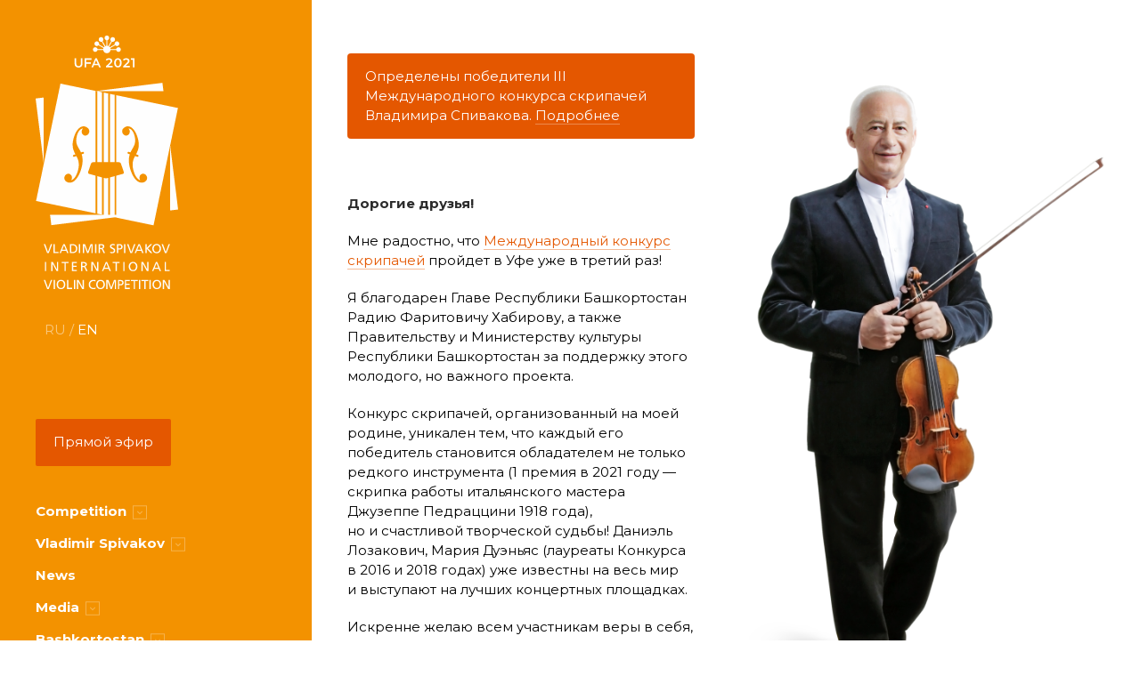

--- FILE ---
content_type: text/html; charset=UTF-8
request_url: https://vsvc.org/?s=%E3%80%90%E7%B4%94%E6%AD%A3%E5%93%81%E3%80%91%E7%BE%8E%E5%93%81%20%E3%82%B3%E3%83%B3%E3%83%88%E3%83%AD%E3%83%BC%E3%83%A9%E3%83%BC%20ps4%20%E3%83%87%E3%83%A5%E3%82%A2%E3%83%AB%E3%82%B7%E3%83%A7%E3%83%83%E3%82%AF4%20%E3%83%9E%E3%82%B0%E3%83%9E%E3%83%AC%E3%83%83%E3%83%89Wd.25726a
body_size: 6143
content:
<!DOCTYPE html>
<html lang="ru">
<head>
		
	<title>III Международный конкурс скрипачей Владимира Спивакова</title>
	<meta http-equiv="Content-Type" content="text/html; charset=UTF-8" />
<meta name="keywords" content="III Международный конкурс скрипачей Владимира Спивакова" />
<meta name="description" content="III Международный конкурс скрипачей Владимира Спивакова" />
<link href="/local/templates/main/vendor/slick/slick.css?15070529691776" type="text/css"  data-template-style="true"  rel="stylesheet" />
<link href="/local/templates/main/vendor/mmenu/jquery.mmenu.all.css?149411376061588" type="text/css"  data-template-style="true"  rel="stylesheet" />
<link href="/local/templates/main/vendor/mmenu/hamburgers.css?14941132803717" type="text/css"  data-template-style="true"  rel="stylesheet" />
<link href="/local/templates/main/vendor/fancybox/jquery.fancybox.min.css?150570711213894" type="text/css"  data-template-style="true"  rel="stylesheet" />
<link href="/local/templates/main/css/style.css?159367831836206" type="text/css"  data-template-style="true"  rel="stylesheet" />
<link href="/local/templates/main/styles.css?15918744601862" type="text/css"  data-template-style="true"  rel="stylesheet" />
<script src="/local/templates/main/vendor/jquery/jquery-1.12.4.min.js?149180159297163"></script>
<script src="/local/templates/main/vendor/slick/slick.min.js?150705296942863"></script>
<script src="/local/templates/main/vendor/mmenu/jquery.mmenu.all.min.js?149411808061627"></script>
<script src="/local/templates/main/js/core.min.js?15833230272928"></script>
<script src="/local/templates/main/vendor/fancybox/jquery.fancybox.min.js?150570711252657"></script>
<script src="/local/templates/main/vendor/lazyload.min.js?15388062365501"></script>
<script src="/local/templates/main/vendor/mask/jquery.maskedinput.js?15385626084324"></script>
<script>var _ba = _ba || []; _ba.push(["aid", "5041eb0ee73be9d6cca94e2e9f5a6c2f"]); _ba.push(["host", "vsvc.org"]); (function() {var ba = document.createElement("script"); ba.type = "text/javascript"; ba.async = true;ba.src = (document.location.protocol == "https:" ? "https://" : "http://") + "bitrix.info/ba.js";var s = document.getElementsByTagName("script")[0];s.parentNode.insertBefore(ba, s);})();</script>


	<meta name="viewport" content="width=device-width, initial-scale=1.0">
					
	
	<link rel="apple-touch-icon" sizes="180x180" href="/favicons/apple-touch-icon.png?v=2">
	<link rel="icon" type="image/png" sizes="32x32" href="/favicons/favicon-32x32.png?v=2">
	<link rel="icon" type="image/png" sizes="192x192" href="/favicons/android-chrome-192x192.png?v=2">
	<link rel="icon" type="image/png" sizes="16x16" href="/favicons/favicon-16x16.png?v=2">
	<link rel="manifest" href="/favicons/site.webmanifest?v=2">
	<link rel="mask-icon" href="/favicons/safari-pinned-tab.svg?v=2" color="#e45700">
	<link rel="shortcut icon" href="/favicons/favicon.ico?v=2">
	<meta name="apple-mobile-web-app-title" content="Spivakov Competition">
	<meta name="application-name" content="Spivakov Competition">
	<meta name="msapplication-TileColor" content="#f39200">
	<meta name="msapplication-TileImage" content="/favicons/mstile-144x144.png?v=2">
	<meta name="msapplication-config" content="/favicons/browserconfig.xml?v=2">
	<meta name="theme-color" content="#f39200">

</head>
<body>

	<div id="panel"></div>

	<style>
		.b-loader{background-color:#f39200;bottom:0;height:100%;left:0;position:fixed;right:0;top:0;width:100%;z-index:9999;overflow:hidden;pointer-events:none}.b-loader .inner{position:absolute;top:50%;left:50%;pointer-events:none;transform:translate(-50%, -50%)}.b-loader .inner img{width:200px}
	</style>

	<div class="b-loader">
		<div class="inner"><img src="/local/templates/main/img/logo.svg?r2"></div>
	</div>

	<div class="b-main">

		<div class="b-sidebar">
			<div class="wrap">
								<div class="logo">
											<a href="/">
							<img src="/local/templates/main/img/logo.svg?r2">
						</a>
									</div>
				<div class="lang">
											RU / <a href="/en/">EN</a>
									</div>
				<div class="big">
											<a href="/media/streams/">Прямой <br>эфир</a>
									</div>
				<div class="menu">
					
<ul class="items">
	

	<li class="item m-parent">

		<a href="/en/competition/">
			Competition			<img src="/local/templates/main/img/arr1.svg">		</a>

			
			<ul class="submenu">
	
					
					<li><a href="/en/competition/competitors/">Competitors</a></li>
	
					
					<li><a href="/en/competition/jury/">Jury</a></li>
	
					
					<li><a href="/en/competition/schedule/">Schedule</a></li>
	
					
					<li><a href="/en/competition/conditions/">Conditions</a></li>
	
					
					<li><a href="/en/competition/prize-fund/">Prize Fund</a></li>
	
					
					<li><a href="/en/competition/sponsors-and-partners/">Sponsors and Partners</a></li>
	
					
			</ul>
		
		 

	</li>


	<li class="item m-parent">

		<a href="/en/vladimir-spivakov/">
			Vladimir Spivakov			<img src="/local/templates/main/img/arr1.svg">		</a>

			
			<ul class="submenu">
	
					
					<li><a href="/en/vladimir-spivakov/about-maestro/">About the Maestro</a></li>
	
					
					<li><a href="/en/vladimir-spivakov/greeting/">Welcome</a></li>
	
					
			</ul>
		
		 

	</li>


	<li class="item">

		<a href="/en/news/">
			News					</a>

		 

	</li>


	<li class="item m-parent">

		<a href="/en/media/">
			Media			<img src="/local/templates/main/img/arr1.svg">		</a>

			
			<ul class="submenu">
	
					
					<li><a href="/en/media/video/">Video</a></li>
	
					
					<li><a href="/en/media/photo/">Photo</a></li>
	
					
					<li><a href="/en/media/streams/">Live Webcast</a></li>
	
					
					<li><a href="/en/media/press-center/">Press</a></li>
	
					
			</ul>
		
		 

	</li>


	<li class="item m-parent">

		<a href="/en/bashkortostan/">
			Bashkortostan			<img src="/local/templates/main/img/arr1.svg">		</a>

			
			<ul class="submenu">
	
					
					<li><a href="/en/bashkortostan/about-republic/">About Republic</a></li>
	
					
					<li><a href="/en/bashkortostan/orchestra/">Orchestra</a></li>
	
					
					<li><a href="/en/bashkortostan/halls/">Venues</a></li>
	
					
			</ul>
		
		 

	</li>


	<li class="item">

		<a href="/en/contacts/">
			Contacts					</a>

		 

	</li>


	<li class="item m-parent">

		<a href="/en/2018/">
			Archive 2018			<img src="/local/templates/main/img/arr1.svg">		</a>

			
			<ul class="submenu">
	
					
					<li><a href="/en/2018/news/">News</a></li>
	
					
					<li><a href="/en/2018/competitors/">Competitors</a></li>
	
					
					<li><a href="/en/2018/jury/">Jury</a></li>
	
					
					<li><a href="/en/2018/prize-fund/">Prize Fund</a></li>
	
					
					<li><a href="/en/2018/video/">Video</a></li>
	
					
					<li><a href="/en/2018/photo/">Photo</a></li>
	
					
					<li><a href="/en/2018/streams/">Live Webcast</a></li>
	
					
					<li><a href="/en/2018/press-center/">Press</a></li>
	
					
			</ul>
		
		 

	</li>


	<li class="item m-parent">

		<a href="/en/2016/">
			Archive 2016			<img src="/local/templates/main/img/arr1.svg">		</a>

			
			<ul class="submenu">
	
					
					<li><a href="/en/2016/news/">News</a></li>
	
					
					<li><a href="/en/2016/competitors/">Competitors</a></li>
	
					
					<li><a href="/en/2016/jury/">Jury</a></li>
	
					
					<li><a href="/en/2016/video/">Video</a></li>
	
					
					<li><a href="/en/2016/photo/">Photo</a></li>
	
					
					<li><a href="/en/2016/streams/">Live Webcast</a></li>
	
					
					<li><a href="/en/2016/press-center/">Press</a></li>
	
					
			</ul>
		
		 

	</li>


</ul>

				</div>
				<div class="social">
										<a href="https://vk.com/vsvc_org" target="_blank" class="m-vk"><img src="/local/templates/main/img/vk.svg"></a>
										<a href="https://www.youtube.com/channel/UCguOi_JqueX6VNkSXN622JQ" target="_blank" class="m-yt"><img src="/local/templates/main/img/yt.svg"></a>
				</div>
				<button class="hamburger hamburger--collapse" id="menu-icon" type="button">
					<div class="hamburger-box"><div class="hamburger-inner"></div></div>
											<div class="hamburger-text">Меню</div>
									</button>
				<div class="copy">
					©2016-2026 Vladimir Spivakov International Violin Competition<br>
					<a href="mailto:info@vsvc.org">info@vsvc.org</a>
				</div>
				<div class="dev">
											<a href="https://site-ufa.ru" target="_blank" title="Создание сайта — Architect, Уфа">Создание сайта</a><br>Architect
									</div>
			</div>
		</div>

		<div class="b-article">

			
			<div class="container b-content">

				<div class="b-content-1 m-spivakov">
	<div class="text">
		<p class="document">
			 Определены победители III Международного конкурса скрипачей Владимира Спивакова.&nbsp;<a href="https://vsvc.org/news/opredeleny-pobediteli-iii-mezhdunarodnogo-konkursa-skripachey-vladimira-spivakova/">Подробнее</a>
		</p>
		<p>
			 &nbsp;
		</p>
		<p>
 <b>Дорогие друзья! </b>
		</p>
		<p>
			 Мне радостно, что <a href="/competition/conditions/">Международный конкурс скрипачей</a> пройдет в&nbsp;Уфе уже в&nbsp;третий раз!
		</p>
		<p>
			 Я&nbsp;благодарен Главе Республики Башкортостан Радию Фаритовичу Хабирову, а&nbsp;также Правительству и&nbsp;Министерству культуры Республики Башкортостан за&nbsp;поддержку этого молодого, но&nbsp;важного проекта.
		</p>
		<p>
			 Конкурс скрипачей, организованный на&nbsp;моей родине, уникален тем, что каждый его победитель становится обладателем не&nbsp;только редкого инструмента (1 премия в&nbsp;2021 году&nbsp;— скрипка работы итальянского мастера Джузеппе Педраццини 1918&nbsp;года), но&nbsp;и&nbsp;счастливой творческой судьбы! Даниэль Лозакович, Мария Дуэньяс (лауреаты Конкурса в&nbsp;2016 и&nbsp;2018 годах) уже известны на&nbsp;весь мир и&nbsp;выступают на&nbsp;лучших концертных площадках.
		</p>
		<p>
			 Искренне желаю всем участникам веры в&nbsp;себя, вдохновения и&nbsp;удачи.
		</p>
		<p>
 <b>В&nbsp;добрый путь!</b>
		</p>
		<p>
			 С&nbsp;уважением и&nbsp;признательностью,<br>
			 Ваш Владимир Спиваков
		</p>
	</div>
	<div class="image">
 <img src="/local/templates/main/img/spivakov.png">
	</div>
</div>
 <br>			</div>
		</div>

		<div class="b-footer">
			<div class="wrap">
				<div class="copy">
					©2016-2026 Vladimir Spivakov International Violin Competition<br>
					<a href="mailto:info@vsvc.org">info@vsvc.org</a>
				</div>
				<div class="dev">
											<a href="https://site-ufa.ru" target="_blank" title="Создание сайта — Architect, Уфа">Создание сайта</a><br>Architect
									</div>
			</div>
		</div>

	</div>
	
	







	<nav id="menu" style="display:none;">
	<ul>

		
			<li>
									<span>Competition</span>
				
							
				<ul>

					
					<li>
													<span>Competitors</span>
						
														
							<ul>
						
														
								<li><a href="/competition/competitors/marie-helling/">Marie Helling</a></li>
						
													
								<li><a href="/competition/competitors/mari-khelling/">Мари Хеллинг</a></li>
						
													
								<li><a href="/competition/competitors/julia-smirnova/">Julia Smirnova</a></li>
						
													
								<li><a href="/competition/competitors/yuliya-smirnova/">Юлия Смирнова</a></li>
						
													
								<li><a href="/competition/competitors/arseniya-sibileva/">Arseniya Sibileva</a></li>
						
													
								<li><a href="/competition/competitors/arseniya-sibilyeva/">Арсения Сибилёва</a></li>
						
													
								<li><a href="/competition/competitors/guido-sant-anna/">Guido Sant'Anna</a></li>
						
													
								<li><a href="/competition/competitors/gvido-sant-anna/">Гвидо Сант'Анна</a></li>
						
													
								<li><a href="/competition/competitors/lvan-naborshchikov/">lvan Naborshchikov</a></li>
						
													
								<li><a href="/competition/competitors/ivan-naborshchikov/">Иван Наборщиков</a></li>
						
													
								<li><a href="/competition/competitors/elias-david-moncado/">Elias David Moncado</a></li>
						
													
								<li><a href="/competition/competitors/elias-devid-monkado/">Элиас Дэвид Монкадо</a></li>
						
													
								<li><a href="/competition/competitors/grigory-miroshnik/">Grigory Miroshnik</a></li>
						
													
								<li><a href="/competition/competitors/grigoriy-miroshnik/">Григорий Мирошник</a></li>
						
													
								<li><a href="/competition/competitors/maria-lundina-2020/">Maria Lundina</a></li>
						
													
								<li><a href="/competition/competitors/mariya-lundina/">Мария Лундина</a></li>
						
													
								<li><a href="/competition/competitors/chisa-kitagawa/">Chisa Kitagawa</a></li>
						
													
								<li><a href="/competition/competitors/chisa-kitagava/">Чиса Китагава</a></li>
						
													
								<li><a href="/competition/competitors/maria-kacharina/">Maria Kacharina</a></li>
						
													
								<li><a href="/competition/competitors/mariya-kacharina/">Мария Качарина</a></li>
						
													
								<li><a href="/competition/competitors/jaewon-wee/">Jaewon Wee</a></li>
						
													
								<li><a href="/competition/competitors/dzhevon-vi/">Джевон Ви</a></li>
						
													
								<li><a href="/competition/competitors/alexandra-weissbecker/">Alexandra Weissbecker</a></li>
						
													
								<li><a href="/competition/competitors/aleksandra-vayssbekker/">Александра Вайссбеккер</a></li>
						
													
								<li><a href="/competition/competitors/stepan-starikov-en/">Stepan Starikov</a></li>
						
													
								<li><a href="/competition/competitors/sophi-rochlin-en/">Sophi Rochlin</a></li>
						
													
								<li><a href="/competition/competitors/azat-nurgayanov/">Azat Nurgayanov</a></li>
						
													
								<li><a href="/competition/competitors/anna-milman/">Anna Milman</a></li>
						
													
								<li><a href="/competition/competitors/merily-leotoots-en/">Merily Leotoots</a></li>
						
													
								<li><a href="/competition/competitors/issei-kurihara-en/">Issei Kurihara</a></li>
						
													
								<li><a href="/competition/competitors/youjin-kim/">Youjin Kim</a></li>
						
													
								<li><a href="/competition/competitors/mar-a-due-as/">Maria Duenas</a></li>
						
													
								<li><a href="/competition/competitors/olga-golomovzyuk/">Olga Golomovzyuk</a></li>
						
													
								<li><a href="/competition/competitors/dennis-gasanov/">Dennis Gasanov</a></li>
						
													
								<li><a href="/competition/competitors/asiia-garipova/">Asiia Garipova</a></li>
						
													
								<li><a href="/competition/competitors/fedor-beznosikov/">Fedor Beznosikov</a></li>
						
													
								<li><a href="/competition/competitors/fyodor-beznosikov/">Федор Безносиков</a></li>
						
													
								<li><a href="/competition/competitors/asiya-garipova/">Асия Гарипова</a></li>
						
													
								<li><a href="/competition/competitors/dennis-hasanov/">Деннис Гасанов</a></li>
						
													
								<li><a href="/competition/competitors/olga-golomovzyk/">Ольга Голомовзюк</a></li>
						
													
								<li><a href="/competition/competitors/eugene-kim/">Юджин Ким</a></li>
						
													
								<li><a href="/competition/competitors/maria-due-as/">Мария Дуэньяс</a></li>
						
													
								<li><a href="/competition/competitors/issei-kurihara/">Иссей Курихара</a></li>
						
													
								<li><a href="/competition/competitors/merily-leotoots/">Мерили Леотоотс</a></li>
						
													
								<li><a href="/competition/competitors/anna-millman/">Анна Мильман</a></li>
						
													
								<li><a href="/competition/competitors/azat-nurhanov/">Азат Нургаянов</a></li>
						
													
								<li><a href="/competition/competitors/stepan-starikov/">Степан Стариков</a></li>
						
													
								<li><a href="/competition/competitors/sophie-rokhlin/">Софи Рохлин</a></li>
						
													
								<li><a href="/competition/competitors/anastasia-mamyasheva/">Anastasia Mamyasheva</a></li>
						
													
								<li><a href="/competition/competitors/anastasia-mamaeva/">Анастасия Мамяшева</a></li>
						
													
								<li><a href="/competition/competitors/leonid-zhelezny/">Leonid Zhelezny</a></li>
						
													
								<li><a href="/competition/competitors/anna-savkina/">Anna Savkina</a></li>
						
													
								<li><a href="/competition/competitors/maria-lundina/">Maria Lundina</a></li>
						
													
								<li><a href="/competition/competitors/alexandra-lee/">Alexandra Lee</a></li>
						
													
								<li><a href="/competition/competitors/melody-ye-yuan-en/">Melody Ye Yuan</a></li>
						
													
								<li><a href="/competition/competitors/mai-suzuki-en/">Mai Suzuki</a></li>
						
													
								<li><a href="/competition/competitors/daniel-lozakovitj/">Daniel Lozakovitj</a></li>
						
													
								<li><a href="/competition/competitors/agnes-langer-en/">Agnes Langer</a></li>
						
													
								<li><a href="/competition/competitors/mayuko-ishigami-en/">Mayuko Ishigami</a></li>
						
													
								<li><a href="/competition/competitors/asako-iimori-en/">Asako Iimori</a></li>
						
													
								<li><a href="/competition/competitors/yunfei-bai/">Yunfei Bai</a></li>
						
													
								<li><a href="/competition/competitors/anna-savkina-ru/">Анна Савкина	</a></li>
						
													
								<li><a href="/competition/competitors/maria-lundina-ru/">Мария Лундина</a></li>
						
													
								<li><a href="/competition/competitors/alexandra-lee-ru/">Александра Ли</a></li>
						
													
								<li><a href="/competition/competitors/leonid-iron/">Леонид Железный</a></li>
						
													
								<li><a href="/competition/competitors/melody-ye-yuan/">Мелоди Йе Юань</a></li>
						
													
								<li><a href="/competition/competitors/mai-suzuki/">Маи	Судзуки</a></li>
						
													
								<li><a href="/competition/competitors/agnes-langer/">Агнеш Лангер</a></li>
						
													
								<li><a href="/competition/competitors/mayuko-ishigami/">Маюко Ишигами</a></li>
						
													
								<li><a href="/competition/competitors/asako-iimori/">Асако Иимори</a></li>
						
													
								<li><a href="/competition/competitors/the-yunifei-buy/">Юньфэй	Бай</a></li>
						
													
								<li><a href="/competition/competitors/daniel-lazakovich/">Даниэль Лозакович</a></li>
						
															
							</ul>
						
						    

					</li>

				
					<li>
													<span>Jury</span>
						
														
							<ul>
						
														
								<li><a href="/competition/jury/mikhail-kopelman-en/">Mikhail Kopelman</a></li>
						
													
								<li><a href="/competition/jury/mikhail-kopelman/">Михаил Копельман</a></li>
						
													
								<li><a href="/competition/jury/vladimir-spivakov-en/">Vladimir Spivakov</a></li>
						
													
								<li><a href="/competition/jury/vladimir-spivakov/">Владимир Спиваков</a></li>
						
													
								<li><a href="/competition/jury/boris-kuschnir/">Boris Kuschnir</a></li>
						
													
								<li><a href="/competition/jury/boris-kushnir/">Борис Кушнир</a></li>
						
													
								<li><a href="/competition/jury/taras-gabora-en/">Taras Gabora</a></li>
						
													
								<li><a href="/competition/jury/taras-gabora-ru/">Тарас Габора</a></li>
						
													
								<li><a href="/competition/jury/takashi-shimizu-en/">Takashi Shimizu</a></li>
						
													
								<li><a href="/competition/jury/takashi-shimizu/">Такаси Симидзу</a></li>
						
													
								<li><a href="/competition/jury/julie-reed/">Julie Yeboah Reed</a></li>
						
													
								<li><a href="/competition/jury/julie-reed-ru/">Джули Рид-Йебоа </a></li>
						
													
								<li><a href="/competition/jury/joji-hattori/">Joji Hattori</a></li>
						
													
								<li><a href="/competition/jury/dzyedzi-khattori/">Дзёдзи Хаттори</a></li>
						
													
								<li><a href="/competition/jury/qian-zhou-en/">Qian Zhou</a></li>
						
													
								<li><a href="/competition/jury/qian-zhou/">Цянь Чжоу</a></li>
						
													
								<li><a href="/competition/jury/nikita-borisoglebsky/">Никита Борисоглебский</a></li>
						
													
								<li><a href="/competition/jury/sergei-dogadin/">Sergei Dogadin</a></li>
						
													
								<li><a href="/competition/jury/sergey-dogadin/">Сергей Догадин</a></li>
						
													
								<li><a href="/competition/jury/nikita-boriso-glebsky/">Nikita Boriso-Glebsky</a></li>
						
															
							</ul>
						
						    

					</li>

				
					<li>
													<a href="/en/competition/schedule/">Schedule</a>
						
						 

					</li>

				
					<li>
													<a href="/en/competition/conditions/">Conditions</a>
						
						 

					</li>

				
					<li>
													<a href="/en/competition/prize-fund/">Prize Fund</a>
						
						 

					</li>

				
					<li>
													<a href="/en/competition/sponsors-and-partners/">Sponsors and Partners</a>
						
						 

					</li>

								
				</ul>

			 

			</li>

		
			<li>
									<span>Vladimir Spivakov</span>
				
							
				<ul>

					
					<li>
													<a href="/en/vladimir-spivakov/about-maestro/">About the Maestro</a>
						
						 

					</li>

				
					<li>
													<a href="/en/vladimir-spivakov/greeting/">Welcome</a>
						
						 

					</li>

								
				</ul>

			 

			</li>

		
			<li>
									<a href="/en/news/">News</a>
				
			 

			</li>

		
			<li>
									<span>Media</span>
				
							
				<ul>

					
					<li>
													<a href="/en/media/video/">Video</a>
						
						 

					</li>

				
					<li>
													<span>Photo</span>
						
														
							<ul>
						
														
								<li><a href="/media/photo/gala-concert-of-violinists-vladimir-spivakov/">Гала-концерт II Международного конкурса скрипачей Владимира Спивакова</a></li>
						
													
								<li><a href="/media/photo/the-finale-and-announcement-of-winners-of-i-international-competition-of-violinists-vladimir-spivako/">Финал и объявление победителей I Международного конкурса скрипачей Владимира Спивакова</a></li>
						
													
								<li><a href="/media/photo/master-class-nikita-borisoglebsky/">Мастер-класс Никиты Борисоглебского</a></li>
						
													
								<li><a href="/media/photo/master-class-by-taras-gabora/">Мастер-класс Тараса Габоры</a></li>
						
													
								<li><a href="/media/photo/the-semi-finals-of-the-first-international-competition-of-violinists/">2 тур I Международного конкурса скрипачей Владимира Спивакова</a></li>
						
													
								<li><a href="/media/photo/round-1-i-international-violin-competition/">1 тур I Международного конкурса скрипачей Владимира Спивакова</a></li>
						
													
								<li><a href="/media/photo/the-draw-for-the-participants-of-i-international-competition-of-violinists-vladimir-spivakov/">Жеребьевка участников I Международного конкурса скрипачей Владимира Спивакова</a></li>
						
													
								<li><a href="/media/photo/round-3-of-the-ii-international-violin-competition/">3 Тур II Международного конкурса скрипачей Владимира Спивакова</a></li>
						
													
								<li><a href="/media/photo/the-2nd-round-of-the-ii-international-violin-competition/">2 Тур II Международного конкурса скрипачей Владимира Спивакова</a></li>
						
													
								<li><a href="/media/photo/round-1-of-the-ii-international-violin-competition/">1 Тур II Международного конкурса скрипачей Владимира Спивакова</a></li>
						
													
								<li><a href="/media/photo/a-press-the-conference-devoted-to-opening-of-competition/">Пресс-конференция, посвященная открытию II Международного конкурса скрипачей Владимира Спивакова</a></li>
						
													
								<li><a href="/media/photo/the-draw-for-the-competition/">Жеребьевка участников II Международного конкурса скрипачей Владимира Спивакова</a></li>
						
													
								<li><a href="/media/photo/the-award-ceremony-and-gala-concert/">Церемония награждения и гала-концерт I Международного конкурса скрипачей Владимира Спивакова</a></li>
						
															
							</ul>
						
						    

					</li>

				
					<li>
													<a href="/en/media/streams/">Live Webcast</a>
						
						 

					</li>

				
					<li>
													<a href="/en/media/press-center/">Press</a>
						
						 

					</li>

								
				</ul>

			 

			</li>

		
			<li>
									<span>Bashkortostan</span>
				
							
				<ul>

					
					<li>
													<a href="/en/bashkortostan/about-republic/">About Republic</a>
						
						 

					</li>

				
					<li>
													<a href="/en/bashkortostan/orchestra/">Orchestra</a>
						
						 

					</li>

				
					<li>
													<a href="/en/bashkortostan/halls/">Venues</a>
						
						 

					</li>

								
				</ul>

			 

			</li>

		
			<li>
									<a href="/en/contacts/">Contacts</a>
				
			 

			</li>

		
			<li>
									<span>Archive 2018</span>
				
							
				<ul>

					
					<li>
													<a href="/en/2018/news/">News</a>
						
						 

					</li>

				
					<li>
													<a href="/en/2018/competitors/">Competitors</a>
						
						 

					</li>

				
					<li>
													<a href="/en/2018/jury/">Jury</a>
						
						 

					</li>

				
					<li>
													<a href="/en/2018/prize-fund/">Prize Fund</a>
						
						 

					</li>

				
					<li>
													<a href="/en/2018/video/">Video</a>
						
						 

					</li>

				
					<li>
													<a href="/en/2018/photo/">Photo</a>
						
						 

					</li>

				
					<li>
													<a href="/en/2018/streams/">Live Webcast</a>
						
						 

					</li>

				
					<li>
													<a href="/en/2018/press-center/">Press</a>
						
						 

					</li>

								
				</ul>

			 

			</li>

		
			<li>
									<span>Archive 2016</span>
				
							
				<ul>

					
					<li>
													<a href="/en/2016/news/">News</a>
						
						 

					</li>

				
					<li>
													<a href="/en/2016/competitors/">Competitors</a>
						
						 

					</li>

				
					<li>
													<a href="/en/2016/jury/">Jury</a>
						
						 

					</li>

				
					<li>
													<a href="/en/2016/video/">Video</a>
						
						 

					</li>

				
					<li>
													<a href="/en/2016/photo/">Photo</a>
						
						 

					</li>

				
					<li>
													<a href="/en/2016/streams/">Live Webcast</a>
						
						 

					</li>

				
					<li>
													<a href="/en/2016/press-center/">Press</a>
						
						 

					</li>

								
				</ul>

			 

			</li>

		
	</ul>
	</nav>


	<!-- Yandex.Metrika counter -->
	<script type="text/javascript" >
	   (function(m,e,t,r,i,k,a){m[i]=m[i]||function(){(m[i].a=m[i].a||[]).push(arguments)};
	   m[i].l=1*new Date();k=e.createElement(t),a=e.getElementsByTagName(t)[0],k.async=1,k.src=r,a.parentNode.insertBefore(k,a)})
	   (window, document, "script", "https://mc.yandex.ru/metrika/tag.js", "ym");

	   ym(61641715, "init", {
	        clickmap:true,
	        trackLinks:true,
	        accurateTrackBounce:true,
	        webvisor:true,
	        ecommerce:"dataLayer"
	   });
	</script>
	<noscript><div><img src="https://mc.yandex.ru/watch/61641715" style="position:absolute; left:-9999px;" alt="" /></div></noscript>
	<!-- /Yandex.Metrika counter -->
	
							
</body>
</html>

--- FILE ---
content_type: text/css
request_url: https://vsvc.org/local/templates/main/styles.css?15918744601862
body_size: 549
content:
/*Изображения*/
.img-left {}
.img-right {}
.img-center {}
.m-big {}

/*Колонки в контенте*/
.col-start-30, 
.col-start-33,
.col-start-50,
.col-start-70,
.col-limit-30,
.col-limit-33,
.col-limit-50,
.col-limit-70,
.col-end,
.hidden-end { border-top:solid 1px #ccc; }
.col-start-30 br, 
.col-start-33 br,
.col-start-50 br,
.col-start-70 br,
.col-limit-30 br,
.col-limit-33 br,
.col-limit-50 br,
.col-limit-70 br,
.col-end br,
.hidden-end br { display:none; }
.col-start-30:after { content:'Старт колонок 30/70'; }
.col-start-33:after { content:'Старт колонок 33/33/33'; }
.col-start-50:after { content:'Старт колонок 50/50'; }
.col-start-70:after { content:'Старт колонок 70/30'; }
.col-limit-30:after { content:'Разделитель 30/70'; }
.col-limit-33:after { content:'Разделитель 33/33/33'; }
.col-limit-50:after { content:'Разделитель 50/50'; }
.col-limit-70:after { content:'Разделитель 70/30'; }
.col-end:after  { content:'Конец колонок'; }
.hidden-end:after { content:'Конец скрытого блока'; }
.col-start-30:after,
.col-start-33:after,
.col-start-50:after,
.col-start-70:after,
.col-limit-30:after,
.col-limit-33:after,
.col-limit-50:after,
.col-limit-70:after,
.col-end:after,
.hidden-end:after { display:block; border-bottom:solid 1px #ccc; font-size:10px; color:#ccc; text-align:center; }
.m-action {}

/*Таблица*/
.data-table {}
.t-h1 {}
.t-h2 {}
.t-h3 {}

/*Сноски*/
.inset-left { display:block; color:#666; padding:20px; float:right; width:20%; }
.inset-right { display:block; color:#666; padding:20px; float:left; width:20%; }

/*Текст*/
.bigger { font-size:19px; font-weight:bold; line-height:23px; }
.gray { color:#999; }

/*Параграфы*/
.recomend {}
.document {}
.attention {}


--- FILE ---
content_type: image/svg+xml
request_url: https://vsvc.org/local/templates/main/img/logo.svg?r2
body_size: 8266
content:
<svg width="1247" height="2221" viewBox="0 0 1247 2221" fill="none" xmlns="http://www.w3.org/2000/svg">
<path fill-rule="evenodd" clip-rule="evenodd" d="M70.7243 542.588L0.128906 551.306L70.7243 1121.96V542.588ZM115.025 1905.52H100.958L71.3441 1826.72H83.9615L108.157 1895.61H108.386L133.261 1826.72H145.079L115.025 1905.52ZM155.947 1826.71H167.194V1895.61H200.067V1905.51H155.947V1826.71ZM248.347 1837.3L232.711 1876.36H263.994L248.347 1837.3ZM242.839 1826.71H254.656L287.859 1905.52H275.592L267.593 1885.59H229.101L221.103 1905.52H209.286L242.839 1826.71ZM311.014 1895.61H322.832C331.38 1895.61 340.728 1894.26 347.247 1885.93C349.057 1883.67 352.886 1877.81 352.886 1867.24C352.886 1855.99 348.837 1848.56 344.668 1844.39C341.298 1841.13 334.65 1836.63 324.172 1836.63H311.014V1895.61ZM299.747 1826.71H322.942C331.38 1826.71 343.538 1828.29 353.446 1837.75C359.294 1843.27 364.823 1852.16 364.823 1866.34C364.823 1875.01 362.454 1883.91 357.935 1890.32C348.707 1903.38 333.75 1905.52 322.942 1905.52H299.747V1826.71ZM378.68 1826.71H389.928V1905.51H378.68V1826.71ZM413.523 1826.71H432.099L456.754 1892.23L480.959 1826.71H499.525V1905.51H488.278V1837.3H488.048L462.043 1905.51H451.015L425.021 1837.3H424.791V1905.51H413.523V1826.71ZM521.011 1826.71H532.259V1905.51H521.011V1826.71ZM562.692 1860.59H572.26C575.63 1860.59 581.378 1860.26 585.428 1856.78C587.007 1855.42 589.257 1852.73 589.257 1848.34C589.257 1842.81 586.447 1840.11 584.078 1838.77C581.268 1837.19 576.879 1836.62 573.5 1836.62H562.692V1860.59ZM551.435 1826.71H570.671C577.999 1826.71 587.567 1826.94 593.976 1831.67C597.705 1834.37 601.194 1839.21 601.194 1847.32C601.194 1852.84 599.625 1857 596.005 1860.48C593.646 1862.85 590.047 1865.21 584.978 1866V1866.23C586.447 1866.79 588.127 1867.69 589.257 1868.93C590.387 1870.17 591.956 1872.76 592.636 1874.11L607.493 1905.52H594.656L582.618 1878.16C580.939 1874.44 579.019 1872.53 577.439 1871.74C575.75 1870.84 573.38 1870.51 569.451 1870.51H562.692V1905.52H551.435V1826.71ZM691.206 1838.77C685.247 1836.06 680.178 1835.5 676.459 1835.5C674.889 1835.5 670.61 1835.61 667.451 1837.42C664.871 1838.88 662.732 1841.35 662.732 1845.85C662.732 1848.56 663.621 1850.25 665.201 1852.04C668.7 1855.88 673.209 1857.45 676.459 1859.02L679.388 1860.48C684.897 1863.19 689.856 1866 693.005 1870.95C694.695 1873.55 696.505 1877.59 696.505 1883.57C696.505 1890.54 694.245 1896.06 688.846 1900.56C683.437 1905.07 677.029 1906.65 668.92 1906.65C664.651 1906.65 658.782 1905.97 651.694 1903.38L652.824 1893.02C657.663 1895.16 663.981 1896.74 669.14 1896.74C672.859 1896.74 677.129 1896.06 680.628 1892.79C683.217 1890.44 684.567 1887.62 684.567 1883.9C684.567 1879.97 683.107 1877.25 680.408 1875.01C678.148 1873.09 675.109 1871.74 669.82 1869.04L664.971 1866.56C661.722 1864.87 656.883 1862.17 653.943 1858.02C652.254 1855.54 650.794 1851.94 650.794 1846.87C650.794 1837.42 655.853 1832.46 659.122 1830.2C663.851 1826.94 670.5 1825.59 676.009 1825.59C684.217 1825.59 690.416 1827.5 692.785 1828.41L691.206 1838.77ZM722.349 1864.09H733.487C737.766 1864.09 742.605 1862.73 745.424 1860.14C747.214 1858.47 749.254 1855.31 749.254 1850.47C749.254 1845.07 746.764 1841.8 744.185 1839.89C740.006 1836.85 734.277 1836.62 731.897 1836.62H722.349V1864.09ZM711.092 1826.71H731.687C737.646 1826.71 746.764 1827.39 753.303 1832.46C757.122 1835.39 761.181 1840.68 761.181 1850.02C761.181 1857.12 758.702 1862.4 755.882 1865.67C752.963 1869.04 746.434 1874 733.377 1874H722.349V1905.52H711.092V1826.71ZM774.169 1826.71H785.426V1905.51H774.169V1826.71ZM843.494 1905.52H829.407L799.823 1826.72H812.421L836.626 1895.61H836.836L861.72 1826.72H873.548L843.494 1905.52ZM905.561 1837.3L889.924 1876.36H921.218L905.561 1837.3ZM900.052 1826.71H911.87L945.073 1905.52H932.816L924.807 1885.59H886.315L878.337 1905.52H866.509L900.052 1826.71ZM960.14 1826.71H971.418V1861.38L1004.96 1826.71H1019.93L983.005 1863.97L1022.86 1905.51H1006.42L971.418 1866.9V1905.51H960.14V1826.71ZM1039.89 1844.5C1035.82 1849.69 1033.24 1858.02 1033.24 1866.11C1033.24 1872.76 1035.04 1881.53 1039.89 1887.73C1043.7 1892.68 1049.67 1896.74 1059.14 1896.74C1068.59 1896.74 1074.56 1892.68 1078.39 1887.73C1083.22 1881.53 1085.01 1872.76 1085.01 1866.11C1085.01 1858.02 1082.43 1849.69 1078.39 1844.5C1074.78 1839.89 1068.37 1835.5 1059.14 1835.5C1049.91 1835.5 1043.49 1839.89 1039.89 1844.5ZM1087.27 1837.52C1093.13 1844.17 1096.96 1854.08 1096.96 1866.11C1096.96 1878.38 1092.9 1888.41 1087.27 1894.82C1082.32 1900.57 1073.55 1906.64 1059.14 1906.64C1044.72 1906.64 1035.94 1900.57 1031 1894.82C1025.37 1888.41 1021.31 1878.38 1021.31 1866.11C1021.31 1854.08 1025.14 1844.17 1031 1837.52C1037.4 1830.09 1046.53 1825.59 1059.14 1825.59C1071.74 1825.59 1080.86 1830.09 1087.27 1837.52ZM1145.61 1905.52H1131.52L1101.94 1826.72H1114.54L1138.74 1895.61H1138.97L1163.85 1826.72H1175.67L1145.61 1905.52ZM81.2621 1983.9H92.5198V2062.69H81.2621V1983.9ZM136.121 1983.9H151.428L186.1 2047.39H186.33V1983.9H197.578V2062.69H183.161L147.598 1997.87H147.368V2062.69H136.121V1983.9ZM252.547 1993.81H228.122V1983.9H288.229V1993.81H263.814V2062.69H252.547V1993.81ZM317.323 1983.9H361.344V1993.81H328.581V2016.87H358.415V2026.79H328.581V2052.79H361.344V2062.69H317.323V1983.9ZM409.644 2017.78H419.212C422.581 2017.78 428.33 2017.44 432.369 2013.96C433.949 2012.6 436.209 2009.89 436.209 2005.52C436.209 2000 433.389 1997.3 431.03 1995.95C428.22 1994.37 423.831 1993.81 420.452 1993.81H409.644V2017.78ZM398.386 1983.9H417.622C424.941 1983.9 434.509 1984.13 440.928 1988.86C444.657 1991.56 448.146 1996.4 448.146 2004.49C448.146 2010.01 446.566 2014.18 442.957 2017.67C440.598 2020.03 436.998 2022.4 431.929 2023.19V2023.41C433.389 2023.97 435.079 2024.88 436.209 2026.11C437.338 2027.35 438.908 2029.94 439.588 2031.29L454.435 2062.7H441.607L429.56 2035.35C427.88 2031.64 425.971 2029.71 424.381 2028.93C422.701 2028.03 420.332 2027.69 416.393 2027.69H409.644V2062.7H398.386V1983.9ZM487.658 1983.9H502.965L537.638 2047.39H537.867V1983.9H549.125V2062.69H534.698L499.135 1997.87H498.906V2062.69H487.658V1983.9ZM619.361 1994.49L603.724 2033.54H635.017L619.361 1994.49ZM613.852 1983.9H625.669L658.872 2062.69H646.605L638.617 2042.78H600.115L592.136 2062.69H580.309L613.852 1983.9ZM699.524 1993.81H675.089V1983.9H735.197V1993.81H710.782V2062.69H699.524V1993.81ZM766.96 1983.9H778.218V2062.69H766.96V1983.9ZM833.256 2001.69C829.207 2006.85 826.628 2015.2 826.628 2023.3C826.628 2029.94 828.407 2038.73 833.256 2044.91C837.085 2049.86 843.054 2053.91 852.512 2053.91C861.97 2053.91 867.939 2049.86 871.768 2044.91C876.607 2038.73 878.407 2029.94 878.407 2023.3C878.407 2015.2 875.817 2006.85 871.768 2001.69C868.149 1997.07 861.74 1992.69 852.512 1992.69C843.284 1992.69 836.856 1997.07 833.256 2001.69ZM880.656 1994.71C886.505 2001.36 890.334 2011.25 890.334 2023.3C890.334 2035.57 886.275 2045.59 880.656 2051.99C875.697 2057.74 866.929 2063.82 852.512 2063.82C838.105 2063.82 829.327 2057.74 824.378 2051.99C818.749 2045.59 814.7 2035.57 814.7 2023.3C814.7 2011.25 818.519 2001.36 824.378 1994.71C830.787 1987.28 839.905 1982.78 852.512 1982.78C865.12 1982.78 874.238 1987.28 880.656 1994.71ZM926.137 1983.9H941.454L976.127 2047.39H976.337V1983.9H987.594V2062.69H973.187L937.635 1997.87H937.405V2062.69H926.137V1983.9ZM1057.85 1994.49L1042.2 2033.54H1073.49L1057.85 1994.49ZM1052.33 1983.9H1064.15L1097.36 2062.69H1085.09L1077.11 2042.78H1038.6L1030.61 2062.69H1018.79L1052.33 1983.9ZM1129.22 1983.9H1140.48V2052.79H1173.36V2062.69H1129.22V1983.9ZM115.025 2219.88H100.958L71.3441 2141.09H83.9615L108.157 2209.97H108.386L133.261 2141.09H145.079L115.025 2219.88ZM157.536 2141.09H168.794V2219.88H157.536V2141.09ZM202.457 2158.86C198.398 2164.05 195.808 2172.38 195.808 2180.49C195.808 2187.12 197.608 2195.91 202.457 2202.09C206.276 2207.05 212.245 2211.1 221.703 2211.1C231.161 2211.1 237.13 2207.05 240.949 2202.09C245.788 2195.91 247.588 2187.12 247.588 2180.49C247.588 2172.38 244.998 2164.05 240.949 2158.86C237.36 2154.26 230.931 2149.86 221.703 2149.86C212.475 2149.86 206.046 2154.26 202.457 2158.86ZM249.837 2151.89C255.696 2158.52 259.515 2168.44 259.515 2180.49C259.515 2192.76 255.466 2202.77 249.837 2209.19C244.898 2214.93 236.1 2221 221.703 2221C207.306 2221 198.508 2214.93 193.569 2209.19C187.93 2202.77 183.881 2192.76 183.881 2180.49C183.881 2168.44 187.71 2158.52 193.569 2151.89C199.977 2144.47 209.096 2139.96 221.703 2139.96C234.31 2139.96 243.428 2144.47 249.837 2151.89ZM274.622 2141.09H285.87V2209.97H318.743V2219.88H274.622V2141.09ZM334.9 2141.09H346.147V2219.88H334.9V2141.09ZM360.404 2141.09H375.711L410.374 2204.57H410.604V2141.09H421.862V2219.88H407.454L371.872 2155.05H371.652V2219.88H360.404V2141.09ZM523.071 2154.25C518.112 2151.32 512.493 2149.86 506.854 2149.86C499.885 2149.86 492.897 2151.99 487.608 2156.17C481.309 2161.12 476.69 2169.56 476.69 2180.48C476.69 2190.05 480.179 2196.91 484.129 2201.42C489.517 2207.72 497.286 2211.1 507.984 2211.1C511.803 2211.1 517.222 2210.31 523.4 2207.39L524.08 2218.19C517.552 2220.67 512.263 2221 507.644 2221C497.176 2221 484.788 2218.86 475.57 2209.41C469.712 2203.32 464.763 2193.2 464.763 2180.37C464.763 2172.04 466.782 2158.2 479.39 2148.51C487.608 2142.21 497.516 2139.96 506.854 2139.96C515.412 2139.96 520.371 2141.66 523.97 2143.34L523.071 2154.25ZM548.805 2158.86C544.746 2164.05 542.157 2172.38 542.157 2180.49C542.157 2187.12 543.956 2195.91 548.805 2202.09C552.624 2207.05 558.593 2211.1 568.051 2211.1C577.509 2211.1 583.468 2207.05 587.307 2202.09C592.146 2195.91 593.936 2187.12 593.936 2180.49C593.936 2172.38 591.356 2164.05 587.307 2158.86C583.708 2154.26 577.279 2149.86 568.051 2149.86C558.823 2149.86 552.414 2154.26 548.805 2158.86ZM596.185 2151.89C602.044 2158.52 605.863 2168.44 605.863 2180.49C605.863 2192.76 601.824 2202.77 596.185 2209.19C591.236 2214.93 582.458 2221 568.051 2221C553.654 2221 544.866 2214.93 539.917 2209.19C534.278 2202.77 530.229 2192.76 530.229 2180.49C530.229 2168.44 534.058 2158.52 539.917 2151.89C546.336 2144.47 555.444 2139.96 568.051 2139.96C580.659 2139.96 589.787 2144.47 596.185 2151.89ZM618.311 2141.09H636.887L661.532 2206.59L685.747 2141.09H704.303V2219.88H693.065V2151.67H692.825L666.831 2219.88H655.793L629.798 2151.67H629.568V2219.88H618.311V2141.09ZM731.387 2178.46H742.535C746.804 2178.46 751.653 2177.11 754.453 2174.52C756.262 2172.83 758.282 2169.67 758.282 2164.84C758.282 2159.43 755.812 2156.17 753.223 2154.26C749.044 2151.21 743.315 2150.99 740.955 2150.99H731.387V2178.46ZM720.13 2141.09H740.725C746.694 2141.09 755.812 2141.77 762.341 2146.83C766.17 2149.75 770.219 2155.04 770.219 2164.39C770.219 2171.47 767.73 2176.77 764.93 2180.04C762.001 2183.41 755.472 2188.37 742.415 2188.37H731.387V2219.88H720.13V2141.09ZM780.367 2141.09H824.388V2150.99H791.625V2174.07H821.459V2183.97H791.625V2209.97H824.388V2219.88H780.367V2141.09ZM858.481 2150.98H834.056V2141.09H894.174V2150.98H869.739V2219.88H858.481V2150.98ZM904.521 2141.09H915.789V2219.88H904.521V2141.09ZM950.572 2150.98H926.137V2141.09H986.245V2150.98H961.83V2219.88H950.572V2150.98ZM996.612 2141.09H1007.87V2219.88H996.612V2141.09ZM1041.52 2158.86C1037.48 2164.05 1034.88 2172.38 1034.88 2180.49C1034.88 2187.12 1036.68 2195.91 1041.52 2202.09C1045.35 2207.05 1051.32 2211.1 1060.78 2211.1C1070.25 2211.1 1076.19 2207.05 1080.03 2202.09C1084.85 2195.91 1086.66 2187.12 1086.66 2180.49C1086.66 2172.38 1084.08 2164.05 1080.03 2158.86C1076.43 2154.26 1070.01 2149.86 1060.78 2149.86C1051.55 2149.86 1045.12 2154.26 1041.52 2158.86ZM1088.92 2151.89C1094.77 2158.52 1098.6 2168.44 1098.6 2180.49C1098.6 2192.76 1094.54 2202.77 1088.92 2209.19C1083.96 2214.93 1075.2 2221 1060.78 2221C1046.37 2221 1037.59 2214.93 1032.64 2209.19C1027 2202.77 1022.96 2192.76 1022.96 2180.49C1022.96 2168.44 1026.78 2158.52 1032.64 2151.89C1039.05 2144.47 1048.17 2139.96 1060.78 2139.96C1073.39 2139.96 1082.5 2144.47 1088.92 2151.89ZM1113.02 2141.09H1128.33L1162.99 2204.57H1163.22V2141.09H1174.48V2219.88H1160.07L1124.5 2155.05H1124.28V2219.88H1113.02V2141.09ZM627.569 40.3216V89.8614C630.578 90.2313 633.448 91.0111 636.137 92.1509L660.902 49.2498C653.803 42.9711 651.854 32.3533 656.773 23.8251C662.402 14.0871 674.859 10.7478 684.597 16.3666C694.335 21.9954 697.674 34.4529 692.046 44.1908C687.127 52.7191 676.949 56.3383 667.961 53.329L643.186 96.2301C645.545 98.0197 647.655 100.129 649.454 102.489L692.315 77.5739C689.396 68.6158 693.015 58.5379 701.504 53.6389C711.242 48.0201 723.699 51.3594 729.318 61.0973C734.947 70.8353 731.607 83.2927 721.869 88.9116C713.281 93.8706 702.593 91.861 696.325 84.6625L653.534 109.537C654.673 112.227 655.453 115.106 655.833 118.116H705.363C707.252 108.817 715.471 101.829 725.329 101.829C736.566 101.829 745.684 110.947 745.684 122.185C745.684 133.432 736.566 142.55 725.329 142.55C715.471 142.55 707.252 135.562 705.363 126.264H655.833C653.823 142.341 640.116 154.768 623.5 154.768C606.883 154.768 593.176 142.341 591.166 126.264H541.637C539.747 135.562 531.529 142.55 521.681 142.55C510.433 142.55 501.315 133.432 501.315 122.185C501.315 110.947 510.433 101.829 521.681 101.829C531.529 101.829 539.747 108.817 541.637 118.116H591.166C591.546 115.106 592.326 112.237 593.466 109.537L550.675 84.6625C544.406 91.871 533.718 93.8706 525.14 88.9116C515.392 83.2927 512.063 70.8353 517.682 61.0973C523.31 51.3594 535.758 48.0201 545.496 53.6389C553.984 58.5379 557.603 68.6158 554.684 77.5739L597.545 102.489C599.345 100.129 601.454 98.0197 603.814 96.2301L579.049 53.329C570.051 56.3383 559.883 52.7191 554.954 44.1908C549.325 34.4529 552.664 21.9954 562.402 16.3666C572.15 10.7478 584.598 14.0871 590.227 23.8251C595.156 32.3533 593.196 42.9711 586.097 49.2498L610.862 92.1509C613.552 91.0111 616.421 90.2313 619.431 89.8614V40.3216C610.133 38.432 603.134 30.2137 603.134 20.3658C603.134 9.11811 612.252 0 623.5 0C634.747 0 643.866 9.11811 643.866 20.3658C643.866 30.2137 636.867 38.432 627.569 40.3216ZM375.481 280.212C364.923 280.212 356.625 277.213 350.586 271.214C344.558 265.215 341.538 256.517 341.538 245.129V199.229H355.545V244.559C355.545 251.848 357.335 257.467 360.904 261.416C364.463 265.365 369.402 267.335 375.711 267.335C382.01 267.335 386.929 265.435 390.458 261.646C393.987 257.847 395.757 252.338 395.757 245.129V199.229H409.764V244.449C409.764 256.067 406.725 264.925 400.656 271.044C394.577 277.153 386.189 280.212 375.481 280.212ZM429.01 278.962V199.229H488.358V211.986H443.027V233.742H483.229V246.499H443.027V278.962H429.01ZM487.788 278.962L522.871 198.659H535.848L570.931 278.962H556.124L548.035 259.706H510.343L502.135 278.962H487.788ZM515.462 247.289H542.916L529.129 215.395L515.462 247.289ZM960.57 1277.32L960.6 1277.34C954.961 1281.8 948.702 1284.83 941.204 1286.8C887.115 1301.03 843.824 1230.42 825.058 1159.06C811.171 1106.25 814.84 1068.46 823.848 1040.1L808.671 1035.05C804.702 1033.73 802.713 1028.98 804.232 1024.44C805.742 1019.91 810.181 1017.3 814.14 1018.62L829.937 1023.88C835.286 1011.5 841.345 1001.19 846.614 992.264C863.41 963.61 881.096 936.866 865.33 876.848C855.022 837.696 834.066 814.361 812.741 814.081C817.31 818.7 820.849 824.639 822.658 831.548C827.777 850.984 817.55 870.53 799.833 875.179C782.117 879.838 763.611 867.86 758.492 848.414C754.633 833.727 759.542 818.99 769.809 810.652C777.388 803.963 786.396 798.495 794.694 796.315C841.325 784.058 878.887 840.476 894.674 900.503C912.28 967.49 899.113 1002.11 878.527 1040.05L895.553 1045.72C899.523 1047.05 901.502 1051.8 899.992 1056.33C898.483 1060.87 894.044 1063.48 890.084 1062.16L870.069 1055.5C853.422 1086.55 839.945 1120.13 855.562 1179.57C870.269 1235.49 894.644 1261.35 915.799 1267.23C913.25 1263.56 911.24 1259.35 910.02 1254.72C904.901 1235.27 915.129 1215.74 932.846 1211.08C950.562 1206.42 969.068 1218.41 974.187 1237.84C978.326 1253.59 972.397 1269.41 960.57 1277.32ZM690.936 519.132L650.924 510.824V1109.31H690.936V519.132ZM580.349 496.167L540.327 487.859V1109.3H580.349V496.167ZM635.647 507.655L595.635 499.347V1109.3H635.647V507.655ZM426.93 875.179C409.214 870.53 398.996 850.984 404.095 831.548C405.925 824.639 409.454 818.7 414.023 814.081C392.708 814.361 371.742 837.696 361.444 876.848C345.657 936.866 363.364 963.61 380.15 992.264C385.419 1001.19 391.488 1011.5 396.827 1023.88L412.623 1018.62C416.603 1017.3 421.022 1019.91 422.541 1024.44C424.051 1028.98 422.061 1033.73 418.102 1035.05L402.915 1040.1C411.934 1068.46 415.593 1106.25 401.706 1159.06C382.95 1230.42 339.659 1301.03 285.57 1286.8C278.071 1284.83 271.803 1281.8 266.184 1277.34L266.194 1277.32C254.376 1269.41 248.447 1253.59 252.587 1237.84C257.696 1218.41 276.202 1206.42 293.918 1211.08C311.644 1215.74 321.862 1235.27 316.753 1254.72C315.524 1259.35 313.524 1263.56 310.974 1267.23C332.12 1261.35 356.495 1235.49 371.192 1179.57C386.819 1120.13 373.352 1086.55 356.695 1055.5L336.679 1062.16C332.73 1063.48 328.281 1060.87 326.771 1056.33C325.262 1051.8 327.251 1047.05 331.21 1045.72L348.247 1040.05C327.651 1002.11 314.474 967.49 332.1 900.503C347.877 840.476 385.449 784.058 432.079 796.315C440.368 798.495 449.396 803.963 456.964 810.652C467.232 818.99 472.131 833.727 468.272 848.414C463.163 867.86 444.657 879.838 426.93 875.179ZM706.233 522.302V1109.3H728.668C736.136 1109.3 744.235 1115.08 746.674 1122.13L771.879 1195.13C774.308 1202.18 770.409 1209.58 763.221 1211.56L706.233 1227.26V1569.32H690.936V1231.47L650.934 1242.49V1569.32H635.647V1246.7L628.999 1248.53C621.8 1250.52 610.023 1250.52 602.824 1248.54L595.635 1246.57V1569.32H587.047L580.349 1567.95V1242.37L540.327 1231.39V1559.63L525.04 1556.47V1227.2L468.062 1211.55C460.853 1209.58 456.964 1202.18 459.394 1195.13L484.609 1122.13C487.038 1115.08 495.136 1109.3 502.605 1109.3H525.04V487.279H1118.68L1109.63 414.064L525.04 486.379V484.68L217.384 420.793L3.91812 1448.79L584.438 1569.32H126.063L137.38 1660.82L693.625 1592L1031.9 1662.25L1176.71 964.91V1532.24L1246.87 1523.56L1177.36 961.691L1245.36 634.259L706.233 522.302ZM706.233 1590.44V1594.07L695.275 1591.8L706.233 1590.44Z" fill="#FEFEFE"/>
<path d="M673.583 265.699V278.019H615.791V268.275L646.927 238.707C650.436 235.347 652.788 232.435 653.983 229.971C655.252 227.432 655.887 224.931 655.887 222.467C655.887 218.808 654.655 216.008 652.191 214.067C649.727 212.125 646.106 211.155 641.327 211.155C633.338 211.155 627.215 213.88 622.959 219.331L612.767 211.491C615.828 207.384 619.935 204.211 625.087 201.971C630.314 199.656 636.138 198.499 642.559 198.499C651.071 198.499 657.866 200.515 662.943 204.547C668.02 208.579 670.559 214.067 670.559 221.011C670.559 225.267 669.663 229.261 667.871 232.995C666.079 236.728 662.644 240.984 657.567 245.763L636.623 265.699H673.583ZM719.962 279.139C713.69 279.139 708.09 277.571 703.162 274.435C698.234 271.224 694.352 266.595 691.514 260.547C688.677 254.424 687.258 247.181 687.258 238.819C687.258 230.456 688.677 223.251 691.514 217.203C694.352 211.08 698.234 206.451 703.162 203.315C708.09 200.104 713.69 198.499 719.962 198.499C726.234 198.499 731.834 200.104 736.762 203.315C741.765 206.451 745.685 211.08 748.522 217.203C751.36 223.251 752.778 230.456 752.778 238.819C752.778 247.181 751.36 254.424 748.522 260.547C745.685 266.595 741.765 271.224 736.762 274.435C731.834 277.571 726.234 279.139 719.962 279.139ZM719.962 266.483C725.562 266.483 729.968 264.168 733.178 259.539C736.464 254.909 738.106 248.003 738.106 238.819C738.106 229.635 736.464 222.728 733.178 218.099C729.968 213.469 725.562 211.155 719.962 211.155C714.437 211.155 710.032 213.469 706.746 218.099C703.536 222.728 701.93 229.635 701.93 238.819C701.93 248.003 703.536 254.909 706.746 259.539C710.032 264.168 714.437 266.483 719.962 266.483ZM824.455 265.699V278.019H766.663V268.275L797.799 238.707C801.308 235.347 803.66 232.435 804.855 229.971C806.124 227.432 806.759 224.931 806.759 222.467C806.759 218.808 805.527 216.008 803.063 214.067C800.599 212.125 796.978 211.155 792.199 211.155C784.21 211.155 778.087 213.88 773.831 219.331L763.639 211.491C766.7 207.384 770.807 204.211 775.959 201.971C781.186 199.656 787.01 198.499 793.431 198.499C801.943 198.499 808.738 200.515 813.815 204.547C818.892 208.579 821.431 214.067 821.431 221.011C821.431 225.267 820.535 229.261 818.743 232.995C816.951 236.728 813.516 240.984 808.439 245.763L787.495 265.699H824.455ZM865.562 199.619V278.019H851.002V211.827H834.426V199.619H865.562Z" fill="white"/>
</svg>


--- FILE ---
content_type: image/svg+xml
request_url: https://vsvc.org/local/templates/main/img/arr1.svg
body_size: 140
content:
<svg width="16" height="16" viewBox="0 0 16 16" fill="none" xmlns="http://www.w3.org/2000/svg">
<path fill-rule="evenodd" clip-rule="evenodd" d="M15 1.2117H1V14.8532H15V1.2117ZM0 0.237305V15.8276H16V0.237305H0Z" fill="white"/>
<path fill-rule="evenodd" clip-rule="evenodd" d="M5.59846 6.56413L8.0196 8.90266L10.3984 6.56413L11.1087 7.25007L8.02583 10.2807L4.89446 7.25615L5.59846 6.56413Z" fill="white"/>
</svg>


--- FILE ---
content_type: image/svg+xml
request_url: https://vsvc.org/local/templates/main/img/yt.svg
body_size: 571
content:
<?xml version="1.0" encoding="UTF-8"?>
<!DOCTYPE svg PUBLIC "-//W3C//DTD SVG 1.1//EN" "http://www.w3.org/Graphics/SVG/1.1/DTD/svg11.dtd">
<!-- Creator: CorelDRAW 2017 -->
<svg xmlns="http://www.w3.org/2000/svg" xml:space="preserve" width="30px" height="30px" version="1.1" style="shape-rendering:geometricPrecision; text-rendering:geometricPrecision; image-rendering:optimizeQuality; fill-rule:evenodd; clip-rule:evenodd"
viewBox="0 0 16.071 16.071"
 xmlns:xlink="http://www.w3.org/1999/xlink">
 <defs>
  <style type="text/css">
   <![CDATA[
    .fil0 {fill:none}
    .fil1 {fill:white}
   ]]>
  </style>
 </defs>
 <g id="Слой_x0020_1">
  <metadata id="CorelCorpID_0Corel-Layer"/>
  <rect class="fil0" width="16.071" height="16.071"/>
  <path class="fil1" d="M5.358 12.858c-1.774,-0.002 -3.215,-1.44 -3.215,-3.215l0 -3.215c0,-1.774 1.442,-3.213 3.215,-3.213l5.358 0c1.774,0 3.213,1.449 3.213,3.213l0 3.215c0,1.774 -1.439,3.213 -3.213,3.213l-5.358 0.002zm6.966 -6.43c0,-0.887 -0.733,-1.608 -1.608,-1.608l-5.358 0c-0.887,0 -1.607,0.733 -1.607,1.608l0 3.213c0,0.889 0.72,1.609 1.607,1.609l5.358 0c0.887,0 1.608,-0.721 1.608,-1.609l0 -0.802 0 -2.411 0 0zm-5.359 3.215l3.214 -1.606 -3.214 -1.609 0 3.215z"/>
 </g>
</svg>
